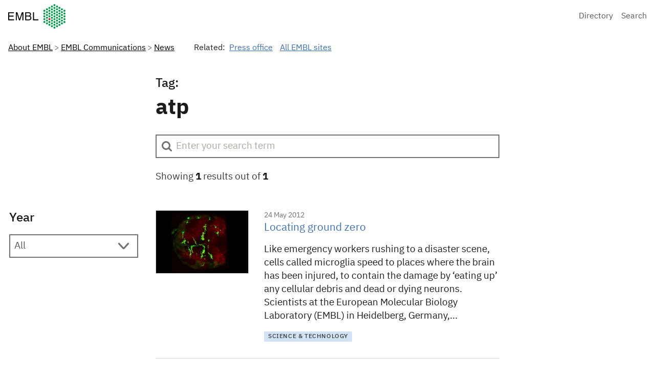

--- FILE ---
content_type: text/html; charset=UTF-8
request_url: https://www.embl.org/news/tag/atp/
body_size: 13456
content:
<!DOCTYPE html>
<html lang="en-US" class="vf-no-js">
<head>
  <meta charset="UTF-8">
  <meta name="viewport" content="width=device-width, initial-scale=1">
  <link rel="shortcut icon" href="https://assets.emblstatic.net/vf/v2.5.0/assets/embl-favicon/assets/favicon.ico">
  <link rel="apple-touch-icon" sizes="180x180" href="https://assets.emblstatic.net/vf/v2.5.0/assets/embl-favicon/assets/apple-touch-icon.png">
  <link rel="icon" type="image/png" sizes="32x32" href="https://assets.emblstatic.net/vf/v2.5.0/assets/embl-favicon/assets/favicon-32x32.png">
  <link rel="icon" type="image/png" sizes="16x16" href="https://assets.emblstatic.net/vf/v2.5.0/assets/embl-favicon/assets/favicon-16x16.png">
  <link rel="manifest" href="https://assets.emblstatic.net/vf/v2.5.0/assets/embl-favicon/assets/site.webmanifest">
  <link rel="mask-icon" href="https://assets.emblstatic.net/vf/v2.5.0/assets/embl-favicon/assets/safari-pinned-tab.svg" color="#ffffff">
  <meta name="msapplication-TileColor" content="#ffffff">
  <meta name="theme-color" content="#ffffff">  
  <!-- Search indexing optimisations -->
  <meta class="swiftype" name="what" data-type="string" content="News" />
  <meta class="swiftype" name="news-description" data-type="string" content="Like emergency workers rushing to a disaster scene, cells called microglia speed to places where the brain has been injured, to contain the damage by ‘eating up’ any cellular debris and dead or dying neurons. Scientists at the European Molecular Biology Laboratory (EMBL) in Heidelberg, Germany,&hellip;" />
  <meta class="swiftype" name="image" data-type="enum" content="https://www.embl.org/news/wp-content/uploads/2020/05/featured-microglia.jpg" />
<meta name='robots' content='index, follow, max-image-preview:large, max-snippet:-1, max-video-preview:-1' />
	<style>img:is([sizes="auto" i], [sizes^="auto," i]) { contain-intrinsic-size: 3000px 1500px }</style>
	
	<!-- This site is optimized with the Yoast SEO plugin v26.2 - https://yoast.com/wordpress/plugins/seo/ -->
	<title>atp Archives | EMBL</title>
	<link rel="canonical" href="https://www.embl.org/news/tag/atp/" />
	<meta property="og:locale" content="en_US" />
	<meta property="og:type" content="article" />
	<meta property="og:title" content="atp Archives | EMBL" />
	<meta property="og:url" content="https://www.embl.org/news/tag/atp/" />
	<meta property="og:site_name" content="EMBL" />
	<meta property="og:image" content="https://www.embl.org/news/wp-content/uploads/2017/07/EMBL_logo_colour.png" />
	<meta property="og:image:width" content="1638" />
	<meta property="og:image:height" content="783" />
	<meta property="og:image:type" content="image/png" />
	<meta name="twitter:card" content="summary_large_image" />
	<meta name="twitter:site" content="@embl" />
	<script type="application/ld+json" class="yoast-schema-graph">{"@context":"https://schema.org","@graph":[{"@type":"CollectionPage","@id":"https://www.embl.org/news/tag/atp/","url":"https://www.embl.org/news/tag/atp/","name":"atp Archives | EMBL","isPartOf":{"@id":"https://www.embl.org/news/#website"},"primaryImageOfPage":{"@id":"https://www.embl.org/news/tag/atp/#primaryimage"},"image":{"@id":"https://www.embl.org/news/tag/atp/#primaryimage"},"thumbnailUrl":"https://www.embl.org/news/wp-content/uploads/2020/05/featured-microglia.jpg","inLanguage":"en-US"},{"@type":"ImageObject","inLanguage":"en-US","@id":"https://www.embl.org/news/tag/atp/#primaryimage","url":"https://www.embl.org/news/wp-content/uploads/2020/05/featured-microglia.jpg","contentUrl":"https://www.embl.org/news/wp-content/uploads/2020/05/featured-microglia.jpg","width":1020,"height":692,"caption":"When microglia (green) cannot detect ATP (green), they don’t move to the injury site as they usually would. (Image/video credits: EMBL/Peri)"},{"@type":"WebSite","@id":"https://www.embl.org/news/#website","url":"https://www.embl.org/news/","name":"European Molecular Biology Laboratory News","description":"News from the European Molecular Biology Laboratory","publisher":{"@id":"https://www.embl.org/news/#organization"},"alternateName":"EMBL News","potentialAction":[{"@type":"SearchAction","target":{"@type":"EntryPoint","urlTemplate":"https://www.embl.org/news/?s={search_term_string}"},"query-input":{"@type":"PropertyValueSpecification","valueRequired":true,"valueName":"search_term_string"}}],"inLanguage":"en-US"},{"@type":"Organization","@id":"https://www.embl.org/news/#organization","name":"European Molecular Biology Laboratory","alternateName":"EMBL","url":"https://www.embl.org/news/","logo":{"@type":"ImageObject","inLanguage":"en-US","@id":"https://www.embl.org/news/#/schema/logo/image/","url":"https://www.embl.org/news/wp-content/uploads/2025/09/EMBL_logo_colour-1-300x144-1.png","contentUrl":"https://www.embl.org/news/wp-content/uploads/2025/09/EMBL_logo_colour-1-300x144-1.png","width":300,"height":144,"caption":"European Molecular Biology Laboratory"},"image":{"@id":"https://www.embl.org/news/#/schema/logo/image/"},"sameAs":["https://www.facebook.com/embl.org/","https://x.com/embl","https://www.instagram.com/embl_org/","https://www.linkedin.com/company/15813/","https://www.youtube.com/user/emblmedia/"]}]}</script>
	<!-- / Yoast SEO plugin. -->


<link rel="alternate" type="application/rss+xml" title="EMBL &raquo; atp Tag Feed" href="https://www.embl.org/news/tag/atp/feed/" />
<script nomodule src="https://cdnjs.cloudflare.com/polyfill/v3/polyfill.min.js?version=4.8.0&features=default"></script><script>
/*! VF-WP */
// Toggle JavaScript class in <html>
var $html = document.getElementsByTagName('html')[0];
$html.className = $html.className.replace(/(^|\s)vf-no-js(\s|$)/, '$1vf-js$2');
</script>
<script type="text/javascript">
/* <![CDATA[ */
window._wpemojiSettings = {"baseUrl":"https:\/\/s.w.org\/images\/core\/emoji\/16.0.1\/72x72\/","ext":".png","svgUrl":"https:\/\/s.w.org\/images\/core\/emoji\/16.0.1\/svg\/","svgExt":".svg","source":{"concatemoji":"https:\/\/www.embl.org\/news\/wp-includes\/js\/wp-emoji-release.min.js?ver=6.8.3"}};
/*! This file is auto-generated */
!function(s,n){var o,i,e;function c(e){try{var t={supportTests:e,timestamp:(new Date).valueOf()};sessionStorage.setItem(o,JSON.stringify(t))}catch(e){}}function p(e,t,n){e.clearRect(0,0,e.canvas.width,e.canvas.height),e.fillText(t,0,0);var t=new Uint32Array(e.getImageData(0,0,e.canvas.width,e.canvas.height).data),a=(e.clearRect(0,0,e.canvas.width,e.canvas.height),e.fillText(n,0,0),new Uint32Array(e.getImageData(0,0,e.canvas.width,e.canvas.height).data));return t.every(function(e,t){return e===a[t]})}function u(e,t){e.clearRect(0,0,e.canvas.width,e.canvas.height),e.fillText(t,0,0);for(var n=e.getImageData(16,16,1,1),a=0;a<n.data.length;a++)if(0!==n.data[a])return!1;return!0}function f(e,t,n,a){switch(t){case"flag":return n(e,"\ud83c\udff3\ufe0f\u200d\u26a7\ufe0f","\ud83c\udff3\ufe0f\u200b\u26a7\ufe0f")?!1:!n(e,"\ud83c\udde8\ud83c\uddf6","\ud83c\udde8\u200b\ud83c\uddf6")&&!n(e,"\ud83c\udff4\udb40\udc67\udb40\udc62\udb40\udc65\udb40\udc6e\udb40\udc67\udb40\udc7f","\ud83c\udff4\u200b\udb40\udc67\u200b\udb40\udc62\u200b\udb40\udc65\u200b\udb40\udc6e\u200b\udb40\udc67\u200b\udb40\udc7f");case"emoji":return!a(e,"\ud83e\udedf")}return!1}function g(e,t,n,a){var r="undefined"!=typeof WorkerGlobalScope&&self instanceof WorkerGlobalScope?new OffscreenCanvas(300,150):s.createElement("canvas"),o=r.getContext("2d",{willReadFrequently:!0}),i=(o.textBaseline="top",o.font="600 32px Arial",{});return e.forEach(function(e){i[e]=t(o,e,n,a)}),i}function t(e){var t=s.createElement("script");t.src=e,t.defer=!0,s.head.appendChild(t)}"undefined"!=typeof Promise&&(o="wpEmojiSettingsSupports",i=["flag","emoji"],n.supports={everything:!0,everythingExceptFlag:!0},e=new Promise(function(e){s.addEventListener("DOMContentLoaded",e,{once:!0})}),new Promise(function(t){var n=function(){try{var e=JSON.parse(sessionStorage.getItem(o));if("object"==typeof e&&"number"==typeof e.timestamp&&(new Date).valueOf()<e.timestamp+604800&&"object"==typeof e.supportTests)return e.supportTests}catch(e){}return null}();if(!n){if("undefined"!=typeof Worker&&"undefined"!=typeof OffscreenCanvas&&"undefined"!=typeof URL&&URL.createObjectURL&&"undefined"!=typeof Blob)try{var e="postMessage("+g.toString()+"("+[JSON.stringify(i),f.toString(),p.toString(),u.toString()].join(",")+"));",a=new Blob([e],{type:"text/javascript"}),r=new Worker(URL.createObjectURL(a),{name:"wpTestEmojiSupports"});return void(r.onmessage=function(e){c(n=e.data),r.terminate(),t(n)})}catch(e){}c(n=g(i,f,p,u))}t(n)}).then(function(e){for(var t in e)n.supports[t]=e[t],n.supports.everything=n.supports.everything&&n.supports[t],"flag"!==t&&(n.supports.everythingExceptFlag=n.supports.everythingExceptFlag&&n.supports[t]);n.supports.everythingExceptFlag=n.supports.everythingExceptFlag&&!n.supports.flag,n.DOMReady=!1,n.readyCallback=function(){n.DOMReady=!0}}).then(function(){return e}).then(function(){var e;n.supports.everything||(n.readyCallback(),(e=n.source||{}).concatemoji?t(e.concatemoji):e.wpemoji&&e.twemoji&&(t(e.twemoji),t(e.wpemoji)))}))}((window,document),window._wpemojiSettings);
/* ]]> */
</script>
<style id='wp-emoji-styles-inline-css' type='text/css'>

	img.wp-smiley, img.emoji {
		display: inline !important;
		border: none !important;
		box-shadow: none !important;
		height: 1em !important;
		width: 1em !important;
		margin: 0 0.07em !important;
		vertical-align: -0.1em !important;
		background: none !important;
		padding: 0 !important;
	}
</style>
<style id='classic-theme-styles-inline-css' type='text/css'>
/*! This file is auto-generated */
.wp-block-button__link{color:#fff;background-color:#32373c;border-radius:9999px;box-shadow:none;text-decoration:none;padding:calc(.667em + 2px) calc(1.333em + 2px);font-size:1.125em}.wp-block-file__button{background:#32373c;color:#fff;text-decoration:none}
</style>
<style id='global-styles-inline-css' type='text/css'>
:root{--wp--preset--aspect-ratio--square: 1;--wp--preset--aspect-ratio--4-3: 4/3;--wp--preset--aspect-ratio--3-4: 3/4;--wp--preset--aspect-ratio--3-2: 3/2;--wp--preset--aspect-ratio--2-3: 2/3;--wp--preset--aspect-ratio--16-9: 16/9;--wp--preset--aspect-ratio--9-16: 9/16;--wp--preset--color--black: #000000;--wp--preset--color--cyan-bluish-gray: #abb8c3;--wp--preset--color--white: #ffffff;--wp--preset--color--pale-pink: #f78da7;--wp--preset--color--vivid-red: #cf2e2e;--wp--preset--color--luminous-vivid-orange: #ff6900;--wp--preset--color--luminous-vivid-amber: #fcb900;--wp--preset--color--light-green-cyan: #7bdcb5;--wp--preset--color--vivid-green-cyan: #00d084;--wp--preset--color--pale-cyan-blue: #8ed1fc;--wp--preset--color--vivid-cyan-blue: #0693e3;--wp--preset--color--vivid-purple: #9b51e0;--wp--preset--color--grey: #707372;--wp--preset--color--green: #009f4d;--wp--preset--color--blue: #307fe2;--wp--preset--color--red: #e40046;--wp--preset--gradient--vivid-cyan-blue-to-vivid-purple: linear-gradient(135deg,rgba(6,147,227,1) 0%,rgb(155,81,224) 100%);--wp--preset--gradient--light-green-cyan-to-vivid-green-cyan: linear-gradient(135deg,rgb(122,220,180) 0%,rgb(0,208,130) 100%);--wp--preset--gradient--luminous-vivid-amber-to-luminous-vivid-orange: linear-gradient(135deg,rgba(252,185,0,1) 0%,rgba(255,105,0,1) 100%);--wp--preset--gradient--luminous-vivid-orange-to-vivid-red: linear-gradient(135deg,rgba(255,105,0,1) 0%,rgb(207,46,46) 100%);--wp--preset--gradient--very-light-gray-to-cyan-bluish-gray: linear-gradient(135deg,rgb(238,238,238) 0%,rgb(169,184,195) 100%);--wp--preset--gradient--cool-to-warm-spectrum: linear-gradient(135deg,rgb(74,234,220) 0%,rgb(151,120,209) 20%,rgb(207,42,186) 40%,rgb(238,44,130) 60%,rgb(251,105,98) 80%,rgb(254,248,76) 100%);--wp--preset--gradient--blush-light-purple: linear-gradient(135deg,rgb(255,206,236) 0%,rgb(152,150,240) 100%);--wp--preset--gradient--blush-bordeaux: linear-gradient(135deg,rgb(254,205,165) 0%,rgb(254,45,45) 50%,rgb(107,0,62) 100%);--wp--preset--gradient--luminous-dusk: linear-gradient(135deg,rgb(255,203,112) 0%,rgb(199,81,192) 50%,rgb(65,88,208) 100%);--wp--preset--gradient--pale-ocean: linear-gradient(135deg,rgb(255,245,203) 0%,rgb(182,227,212) 50%,rgb(51,167,181) 100%);--wp--preset--gradient--electric-grass: linear-gradient(135deg,rgb(202,248,128) 0%,rgb(113,206,126) 100%);--wp--preset--gradient--midnight: linear-gradient(135deg,rgb(2,3,129) 0%,rgb(40,116,252) 100%);--wp--preset--font-size--small: 14px;--wp--preset--font-size--medium: 20px;--wp--preset--font-size--large: 19px;--wp--preset--font-size--x-large: 42px;--wp--preset--font-size--extra-small: 13.99px;--wp--preset--font-size--regular: 16px;--wp--preset--font-size--extra-large: 32px;--wp--preset--spacing--20: 0.44rem;--wp--preset--spacing--30: 0.67rem;--wp--preset--spacing--40: 1rem;--wp--preset--spacing--50: 1.5rem;--wp--preset--spacing--60: 2.25rem;--wp--preset--spacing--70: 3.38rem;--wp--preset--spacing--80: 5.06rem;--wp--preset--shadow--natural: 6px 6px 9px rgba(0, 0, 0, 0.2);--wp--preset--shadow--deep: 12px 12px 50px rgba(0, 0, 0, 0.4);--wp--preset--shadow--sharp: 6px 6px 0px rgba(0, 0, 0, 0.2);--wp--preset--shadow--outlined: 6px 6px 0px -3px rgba(255, 255, 255, 1), 6px 6px rgba(0, 0, 0, 1);--wp--preset--shadow--crisp: 6px 6px 0px rgba(0, 0, 0, 1);}:where(.is-layout-flex){gap: 0.5em;}:where(.is-layout-grid){gap: 0.5em;}body .is-layout-flex{display: flex;}.is-layout-flex{flex-wrap: wrap;align-items: center;}.is-layout-flex > :is(*, div){margin: 0;}body .is-layout-grid{display: grid;}.is-layout-grid > :is(*, div){margin: 0;}:where(.wp-block-columns.is-layout-flex){gap: 2em;}:where(.wp-block-columns.is-layout-grid){gap: 2em;}:where(.wp-block-post-template.is-layout-flex){gap: 1.25em;}:where(.wp-block-post-template.is-layout-grid){gap: 1.25em;}.has-black-color{color: var(--wp--preset--color--black) !important;}.has-cyan-bluish-gray-color{color: var(--wp--preset--color--cyan-bluish-gray) !important;}.has-white-color{color: var(--wp--preset--color--white) !important;}.has-pale-pink-color{color: var(--wp--preset--color--pale-pink) !important;}.has-vivid-red-color{color: var(--wp--preset--color--vivid-red) !important;}.has-luminous-vivid-orange-color{color: var(--wp--preset--color--luminous-vivid-orange) !important;}.has-luminous-vivid-amber-color{color: var(--wp--preset--color--luminous-vivid-amber) !important;}.has-light-green-cyan-color{color: var(--wp--preset--color--light-green-cyan) !important;}.has-vivid-green-cyan-color{color: var(--wp--preset--color--vivid-green-cyan) !important;}.has-pale-cyan-blue-color{color: var(--wp--preset--color--pale-cyan-blue) !important;}.has-vivid-cyan-blue-color{color: var(--wp--preset--color--vivid-cyan-blue) !important;}.has-vivid-purple-color{color: var(--wp--preset--color--vivid-purple) !important;}.has-black-background-color{background-color: var(--wp--preset--color--black) !important;}.has-cyan-bluish-gray-background-color{background-color: var(--wp--preset--color--cyan-bluish-gray) !important;}.has-white-background-color{background-color: var(--wp--preset--color--white) !important;}.has-pale-pink-background-color{background-color: var(--wp--preset--color--pale-pink) !important;}.has-vivid-red-background-color{background-color: var(--wp--preset--color--vivid-red) !important;}.has-luminous-vivid-orange-background-color{background-color: var(--wp--preset--color--luminous-vivid-orange) !important;}.has-luminous-vivid-amber-background-color{background-color: var(--wp--preset--color--luminous-vivid-amber) !important;}.has-light-green-cyan-background-color{background-color: var(--wp--preset--color--light-green-cyan) !important;}.has-vivid-green-cyan-background-color{background-color: var(--wp--preset--color--vivid-green-cyan) !important;}.has-pale-cyan-blue-background-color{background-color: var(--wp--preset--color--pale-cyan-blue) !important;}.has-vivid-cyan-blue-background-color{background-color: var(--wp--preset--color--vivid-cyan-blue) !important;}.has-vivid-purple-background-color{background-color: var(--wp--preset--color--vivid-purple) !important;}.has-black-border-color{border-color: var(--wp--preset--color--black) !important;}.has-cyan-bluish-gray-border-color{border-color: var(--wp--preset--color--cyan-bluish-gray) !important;}.has-white-border-color{border-color: var(--wp--preset--color--white) !important;}.has-pale-pink-border-color{border-color: var(--wp--preset--color--pale-pink) !important;}.has-vivid-red-border-color{border-color: var(--wp--preset--color--vivid-red) !important;}.has-luminous-vivid-orange-border-color{border-color: var(--wp--preset--color--luminous-vivid-orange) !important;}.has-luminous-vivid-amber-border-color{border-color: var(--wp--preset--color--luminous-vivid-amber) !important;}.has-light-green-cyan-border-color{border-color: var(--wp--preset--color--light-green-cyan) !important;}.has-vivid-green-cyan-border-color{border-color: var(--wp--preset--color--vivid-green-cyan) !important;}.has-pale-cyan-blue-border-color{border-color: var(--wp--preset--color--pale-cyan-blue) !important;}.has-vivid-cyan-blue-border-color{border-color: var(--wp--preset--color--vivid-cyan-blue) !important;}.has-vivid-purple-border-color{border-color: var(--wp--preset--color--vivid-purple) !important;}.has-vivid-cyan-blue-to-vivid-purple-gradient-background{background: var(--wp--preset--gradient--vivid-cyan-blue-to-vivid-purple) !important;}.has-light-green-cyan-to-vivid-green-cyan-gradient-background{background: var(--wp--preset--gradient--light-green-cyan-to-vivid-green-cyan) !important;}.has-luminous-vivid-amber-to-luminous-vivid-orange-gradient-background{background: var(--wp--preset--gradient--luminous-vivid-amber-to-luminous-vivid-orange) !important;}.has-luminous-vivid-orange-to-vivid-red-gradient-background{background: var(--wp--preset--gradient--luminous-vivid-orange-to-vivid-red) !important;}.has-very-light-gray-to-cyan-bluish-gray-gradient-background{background: var(--wp--preset--gradient--very-light-gray-to-cyan-bluish-gray) !important;}.has-cool-to-warm-spectrum-gradient-background{background: var(--wp--preset--gradient--cool-to-warm-spectrum) !important;}.has-blush-light-purple-gradient-background{background: var(--wp--preset--gradient--blush-light-purple) !important;}.has-blush-bordeaux-gradient-background{background: var(--wp--preset--gradient--blush-bordeaux) !important;}.has-luminous-dusk-gradient-background{background: var(--wp--preset--gradient--luminous-dusk) !important;}.has-pale-ocean-gradient-background{background: var(--wp--preset--gradient--pale-ocean) !important;}.has-electric-grass-gradient-background{background: var(--wp--preset--gradient--electric-grass) !important;}.has-midnight-gradient-background{background: var(--wp--preset--gradient--midnight) !important;}.has-small-font-size{font-size: var(--wp--preset--font-size--small) !important;}.has-medium-font-size{font-size: var(--wp--preset--font-size--medium) !important;}.has-large-font-size{font-size: var(--wp--preset--font-size--large) !important;}.has-x-large-font-size{font-size: var(--wp--preset--font-size--x-large) !important;}
:where(.wp-block-post-template.is-layout-flex){gap: 1.25em;}:where(.wp-block-post-template.is-layout-grid){gap: 1.25em;}
:where(.wp-block-columns.is-layout-flex){gap: 2em;}:where(.wp-block-columns.is-layout-grid){gap: 2em;}
:root :where(.wp-block-pullquote){font-size: 1.5em;line-height: 1.6;}
</style>
<link rel='stylesheet' id='parent-style-css' href='https://www.embl.org/news/wp-content/themes/vf-wp/style.css?ver=6.8.3' type='text/css' media='all' />
<link rel='stylesheet' id='child-style-css' href='https://www.embl.org/news/wp-content/themes/vf-wp-news/style.css?ver=1.0.0-beta.1' type='text/css' media='all' />
<link rel='stylesheet' id='heateor_sss_frontend_css-css' href='https://www.embl.org/news/wp-content/plugins/sassy-social-share/public/css/sassy-social-share-public.css?ver=3.3.79' type='text/css' media='all' />
<style id='heateor_sss_frontend_css-inline-css' type='text/css'>
.heateor_sss_button_instagram span.heateor_sss_svg,a.heateor_sss_instagram span.heateor_sss_svg{background:radial-gradient(circle at 30% 107%,#fdf497 0,#fdf497 5%,#fd5949 45%,#d6249f 60%,#285aeb 90%)}.heateor_sss_horizontal_sharing .heateor_sss_svg,.heateor_sss_standard_follow_icons_container .heateor_sss_svg{color:#fff;border-width:0px;border-style:solid;border-color:transparent}.heateor_sss_horizontal_sharing .heateorSssTCBackground{color:#666}.heateor_sss_horizontal_sharing span.heateor_sss_svg:hover,.heateor_sss_standard_follow_icons_container span.heateor_sss_svg:hover{border-color:transparent;}.heateor_sss_vertical_sharing span.heateor_sss_svg,.heateor_sss_floating_follow_icons_container span.heateor_sss_svg{color:#fff;border-width:0px;border-style:solid;border-color:transparent;}.heateor_sss_vertical_sharing .heateorSssTCBackground{color:#666;}.heateor_sss_vertical_sharing span.heateor_sss_svg:hover,.heateor_sss_floating_follow_icons_container span.heateor_sss_svg:hover{border-color:transparent;}
</style>
<link rel='stylesheet' id='vfwp-css' href='https://www.embl.org/news/wp-content/themes/vf-wp/assets/css/styles.css?ver=1.0.0-beta.1' type='text/css' media='all' />
<script type="text/javascript" src="https://www.embl.org/news/wp-content/themes/vf-wp-news/scripts/jplist.min.js?ver=6.8.3" id="jplist-js"></script>
<link rel="https://api.w.org/" href="https://www.embl.org/news/wp-json/" /><link rel="alternate" title="JSON" type="application/json" href="https://www.embl.org/news/wp-json/wp/v2/tags/1940" /><link rel="EditURI" type="application/rsd+xml" title="RSD" href="https://www.embl.org/news/xmlrpc.php?rsd" />
<meta name="generator" content="WordPress 6.8.3" />
<meta name="embl:who" content="Press office" uuid="a0888875-cc3b-4340-a5c4-b64469d727f5">
<meta name="embl:where" content="All EMBL sites" uuid="89e00fee-87f4-482e-a801-4c3548bb6a58">
<meta name="embl:what" content="News" uuid="9d5c1ad2-fc08-4ec7-9f84-b42aa8356c4b">
<meta name="embl:active" content="what">

  <style type="text/css">
  #wpadminbar {
  margin-top: 0px !important;
  }
  </style></head>
<body class="vf-body "class="archive tag tag-atp tag-1940 wp-embed-responsive wp-theme-vf-wp wp-child-theme-vf-wp-news vf-wp-theme vf-body vf-stack vf-stack--400">
<div class="vf-content-hub-html" data-cache="bda115a5">
  <!-- Generated by: http://content.embl.org/api/v1/pattern.html?filter-content-type=article&amp;filter-id=108434&amp;pattern=node-body -->
      <div data-embl-js-conditional-edit="108434">
              <header class="vf-header" data-vf-google-analytics-region="embl-header">
<div class="vf-global-header">
<a href="//www.embl.org" class="embl-logo"><span class="vf-u-sr-only">European Molecular Biology Laboratory Home</span></a>
<nav class="vf-navigation vf-navigation--global  | vf-cluster">
<ul class="vf-navigation__list | vf-list | vf-cluster__inner">
<li class="vf-navigation__item">
<a href="https://www.embl.org/directory" class="vf-navigation__link">Directory</a>
</li>
<li class="vf-navigation__item">
<a href="https://www.embl.org/search" class="vf-navigation__link">Search</a>
</li>
</ul>
</nav>
</div>
</header>
            <a class="vf-text vf-text--body-r vf-link embl-conditional-edit" rel="noopener noreferrer nofollow" href="/node/108434" target="_blank">Edit</a>
    </div>
  </div>

<nav class="vf-breadcrumbs embl-breadcrumbs-lookup" aria-label="Breadcrumb" data-embl-js-breadcrumbs-lookup>
  <div class="vf-list vf-list--inline | vf-breadcrumbs__list | embl-breadcrumbs-lookup--ghosting"></div>
</nav>

<section class="embl-grid embl-grid--has-centered-content | vf-content | vf-u-margin__top--800">
  <div>
    <!-- empty -->
  </div>
  <div>
  <h3 class="vf-text vf-text-heading--3 | vf-u-margin__bottom--0">
      Tag:
    </h3>

    <h1>
      atp    </h1>
  </div>
</section>

<section
  class="embl-grid embl-grid--has-centered-content | vf-u-padding__top--500 vf-u-padding__bottom--500 | vf-u-margin__bottom--800">
  <div>
  </div>
  <div class="vf-form__item">
          <input id="search" class="vf-form__input vf-form__input--filter inputLive" data-jplist-control="textbox-filter"
            data-group="news" data-name="my-filter-1" data-path=".vf-summary__title" type="text" value=""
            placeholder="Enter your search term" data-clear-btn-id="name-clear-btn">
            <p class="vf-text-body vf-text-body--2 | vf-u-text-color--grey--darkest | vf-u-margin__bottom--0 vf-u-margin__top--600"
              id="total-results-info">Showing <span id="start-counter" class="counter-highlight"></span><span
                id="end-counter" class="counter-highlight"></span> results out of <span id="total-result"
                class="counter-highlight"></span></p>
        </div>
        <button style="display: none;" type="button" id="name-clear-btn"
          class="vf-search__button | vf-button vf-button--tertiary vf-button--sm">
          <span class="vf-button__text">Reset</span>
        </button>
</section>

<section class="embl-grid embl-grid--has-centered-content">
  <div class="vf-stack vf-stack--400">
  
<fieldset class="vf-form__fieldset vf-stack vf-stack--400 | vf-u-margin__bottom--800">
  <legend class="vf-form__legend">Year</legend>

  <div class="vf-form__item vf-stack">
    <select class="vf-form__select" id="vf-form__select" data-jplist-control="select-filter" data-group="news">
      <option value="0" data-path="default">All</option>
      <option value="2012" data-path=".a2012">2012 (1)</option>    </select>
  </div>
</fieldset>





  </div>
  <div>
    <div data-jplist-group="news">
      
        
<article class="vf-summary vf-summary--news newsItem vf-u-margin__bottom--800 vf-u-padding__bottom--400 articleBottomBorder" data-jplist-item>
  <span class="vf-summary__date vf-u-text-color--grey" title="2012-05-24T06:54:00+02:00"data-eventtime="20120524">24 May  2012</span>

  <img width="300" height="204" src="https://www.embl.org/news/wp-content/uploads/2020/05/featured-microglia-300x204.jpg" class="vf-summary__image wp-post-image" alt="Microglial cells" loading="lazy" style="border: 1px solid #d0d0ce;" decoding="async" srcset="https://www.embl.org/news/wp-content/uploads/2020/05/featured-microglia-300x204.jpg 300w, https://www.embl.org/news/wp-content/uploads/2020/05/featured-microglia-768x521.jpg 768w, https://www.embl.org/news/wp-content/uploads/2020/05/featured-microglia.jpg 1020w" sizes="auto, (max-width: 300px) 100vw, 300px" />  <h3 class="vf-summary__title">
    <a href="https://www.embl.org/news/science/locating-ground-zero/" class="vf-summary__link">
      Locating ground zero    </a>
  </h3>
  <p class="vf-summary__text">
    Like emergency workers rushing to a disaster scene, cells called microglia speed to places where the brain has been injured, to contain the damage by ‘eating up’ any cellular debris and dead or dying neurons. Scientists at the European Molecular Biology Laboratory (EMBL) in Heidelberg, Germany,&hellip;</p>
    <span class="vf-summary__category">
    <a class="vf-badge vf-badge--primary vf-u-margin__right--200 customBadgeBlue science-technology"style="color: #373a36; text-decoration: none;" href="https://www.embl.org/news/category/science-technology/">SCIENCE &AMP; TECHNOLOGY</a>      </span>
  <div class="vf-u-display-none">
    <p class="year a2012">2012</p>
    <p class="category">
    sciencescience-technology    </p>
  </div>
         
</article>
          
        <!-- no results control -->
        <article class="vf-summary" data-jplist-control="no-results" data-group="news" data-name="no-results">
            <p class="vf-summary__text">
              No results found
            </p>
          </article>
        </div>
        <nav id="paging-data" class="vf-pagination" aria-label="Pagination">
          <ul class="vf-pagination__list"></ul>
        </nav>

  </div>
  <div>
  </div>
</section>


<script type="text/javascript">
  jplist.init({deepLinking: true});
</script>



<div class="vf-grid | vf-u-background-color--blue--dark | vf-u-text-color--ui--white | vf-u-fullbleed | newsletter-container vf-u-padding__bottom--400 | vf-u-padding__top--400 | vf-u-margin__top--400"
  style="--page-grid-gap: 0;">
  <div class="vf-u-padding--400">
    <h3 class="vf-text vf-text-heading--4 | newsletter-title">Subscribe to our <span class="vf-u-text--nowrap">e-newsletter</span></h3>
    <script>(function() {
	window.mc4wp = window.mc4wp || {
		listeners: [],
		forms: {
			on: function(evt, cb) {
				window.mc4wp.listeners.push(
					{
						event   : evt,
						callback: cb
					}
				);
			}
		}
	}
})();
</script><!-- Mailchimp for WordPress v4.10.8 - https://wordpress.org/plugins/mailchimp-for-wp/ --><form id="mc4wp-form-1" class="mc4wp-form mc4wp-form-7843" method="post" data-id="7843" data-name="eNewsletter" ><div class="mc4wp-form-fields"> <div class="vf-form__item" data-vf-js-form-floatlabel style="display: flex; align-items: baseline;">
  <input type="email" name="EMAIL" id="text" class="vf-form__input" placeholder="Email"
    style="padding: 5px 10px; margin-right: 10px; flex: 1;">
  <button class="vf-button vf-button--primary vf-button--sm"
    style="margin-top: 0; flex-shrink: 0;">Subscribe</button>
</div>
</div><label style="display: none !important;">Leave this field empty if you're human: <input type="text" name="_mc4wp_honeypot" value="" tabindex="-1" autocomplete="off" /></label><input type="hidden" name="_mc4wp_timestamp" value="1769822892" /><input type="hidden" name="_mc4wp_form_id" value="7843" /><input type="hidden" name="_mc4wp_form_element_id" value="mc4wp-form-1" /><div class="mc4wp-response"></div></form><!-- / Mailchimp for WordPress Plugin -->  </div>
  <div class="vf-u-padding--400 | newsletter-box">
    <h3 class="vf-text vf-text-heading--4">News archive</h3>
    <a href="https://us19.campaign-archive.com/home/?u=0e036bd015172d9634dbdba98&id=35e7ef8d6f" class="vf-link">E-newsletter archive</a><br><br>
    <a href="https://www.embl.org/news/embletc-archive/" class="vf-link">EMBLetc archive</a><br><br>
    <a href="https://www.embl.org/news/archive" class="vf-link">News archive</a>
  </div>

  <div class="vf-u-padding--400 | press-box">
    <h3 class="vf-text vf-text-heading--4">For press</h3>
    <a href="https://www.embl.org/press/"
      class="vf-link | vf-u-padding__bottom--sm">Contact the Press Office</a>
  </div>

  <svg aria-hidden="true" display="none" class="vf-icon-collection vf-icon-collection--social">
  <defs>
    <g id="vf-social--linkedin">
      <rect xmlns="http://www.w3.org/2000/svg" width="5" height="14" x="2" y="8.5" rx=".5" ry=".5"/><ellipse xmlns="http://www.w3.org/2000/svg" cx="4.48" cy="4" rx="2.48" ry="2.5"/><path xmlns="http://www.w3.org/2000/svg" d="M18.5,22.5h3A.5.5,0,0,0,22,22V13.6C22,9.83,19.87,8,16.89,8a4.21,4.21,0,0,0-3.17,1.27A.41.41,0,0,1,13,9a.5.5,0,0,0-.5-.5h-3A.5.5,0,0,0,9,9V22a.5.5,0,0,0,.5.5h3A.5.5,0,0,0,13,22V14.5a2.5,2.5,0,0,1,5,0V22A.5.5,0,0,0,18.5,22.5Z"/>
    </g>
    <g id="vf-social--facebook">
      <path xmlns="http://www.w3.org/2000/svg" d="m18.14 7.17a.5.5 0 0 0 -.37-.17h-3.77v-1.41c0-.28.06-.6.51-.6h3a.44.44 0 0 0 .35-.15.5.5 0 0 0 .14-.34v-4a.5.5 0 0 0 -.5-.5h-4.33c-4.8 0-5.17 4.1-5.17 5.35v1.65h-2.5a.5.5 0 0 0 -.5.5v4a.5.5 0 0 0 .5.5h2.5v11.5a.5.5 0 0 0 .5.5h5a.5.5 0 0 0 .5-.5v-11.5h3.35a.5.5 0 0 0 .5-.45l.42-4a.5.5 0 0 0 -.13-.38z"/>
    </g>
    <g id="vf-social--twitter">
    <path d="M18.244 2.25h3.308l-7.227 8.26 8.502 11.24H16.17l-5.214-6.817L4.99 21.75H1.68l7.73-8.835L1.254 2.25H8.08l4.713 6.231zm-1.161 17.52h1.833L7.084 4.126H5.117z"></path>
    </g>
    <g id="vf-social--youtube">
      <path xmlns="http://www.w3.org/2000/svg" d="M20.06,3.5H3.94A3.94,3.94,0,0,0,0,7.44v9.12A3.94,3.94,0,0,0,3.94,20.5H20.06A3.94,3.94,0,0,0,24,16.56V7.44A3.94,3.94,0,0,0,20.06,3.5ZM16.54,12,9.77,16.36A.5.5,0,0,1,9,15.94V7.28a.5.5,0,0,1,.77-.42l6.77,4.33a.5.5,0,0,1,0,.84Z"/>
    </g>
    <g id="vf-social--instagram">
      <path xmlns="http://www.w3.org/2000/svg" d="M17.5,0H6.5A6.51,6.51,0,0,0,0,6.5v11A6.51,6.51,0,0,0,6.5,24h11A6.51,6.51,0,0,0,24,17.5V6.5A6.51,6.51,0,0,0,17.5,0ZM12,17.5A5.5,5.5,0,1,1,17.5,12,5.5,5.5,0,0,1,12,17.5Zm6.5-11A1.5,1.5,0,1,1,20,5,1.5,1.5,0,0,1,18.5,6.5Z"/>
    </g>
    <g id="vf-social--bluesky">
      <path xmlns="http://www.w3.org/2000/svg" d="M12 10.8c-1.087 -2.114 -4.046 -6.053 -6.798 -7.995C2.566 0.944 1.561 1.266 0.902 1.565 0.139 1.908 0 3.08 0 3.768c0 0.69 0.378 5.65 0.624 6.479 0.815 2.736 3.713 3.66 6.383 3.364 0.136 -0.02 0.275 -0.039 0.415 -0.056 -0.138 0.022 -0.276 0.04 -0.415 0.056 -3.912 0.58 -7.387 2.005 -2.83 7.078 5.013 5.19 6.87 -1.113 7.823 -4.308 0.953 3.195 2.05 9.271 7.733 4.308 4.267 -4.308 1.172 -6.498 -2.74 -7.078a8.741 8.741 0 0 1 -0.415 -0.056c0.14 0.017 0.279 0.036 0.415 0.056 2.67 0.297 5.568 -0.628 6.383 -3.364 0.246 -0.828 0.624 -5.79 0.624 -6.478 0 -0.69 -0.139 -1.861 -0.902 -2.206 -0.659 -0.298 -1.664 -0.62 -4.3 1.24C16.046 4.748 13.087 8.687 12 10.8"></path>
    </g>
  </defs>
</svg>

<div class="vf-social-links dark-mode | vf-u-padding--400">
    <h3 class="vf-social-links__heading">
      Follow us
    </h3>
    <ul class="vf-social-links__list">
      <li class="vf-social-links__item">

          <a class="vf-social-links__link" href="https://www.linkedin.com/company/embl/">
      <span class="vf-u-sr-only">linkedin</span>

      <svg aria-hidden="true" class="vf-icon vf-icon--social vf-icon--linkedin" width="24" height="24" viewBox="0 0 24 24" xmlns="http://www.w3.org/2000/svg" version="1.1" preserveAspectRatio="xMinYMin">
        <use xlink:href="#vf-social--linkedin"></use>
      </svg>
    </a>

      </li>
        <li class="vf-social-links__item">

            <a class="vf-social-links__link" href="https://bsky.app/profile/embl.org">
        <span class="vf-u-sr-only">bluesky</span>

        <svg aria-hidden="true" class="vf-icon vf-icon--social vf-icon--bluesky" width="24" height="24" viewBox="0 0 24 24" xmlns="http://www.w3.org/2000/svg" version="1.1" preserveAspectRatio="xMinYMin">
          <use xlink:href="#vf-social--bluesky"></use>
        </svg>
      </a>

        </li>

        <li class="vf-social-links__item">

            <a class="vf-social-links__link" href="https://www.instagram.com/embl_org/?hl=en">
        <span class="vf-u-sr-only">instagram</span>

        <svg aria-hidden="true" class="vf-icon vf-icon--social vf-icon--instagram" width="24" height="24" viewBox="0 0 24 24" xmlns="http://www.w3.org/2000/svg" version="1.1" preserveAspectRatio="xMinYMin">
          <use xlink:href="#vf-social--instagram"></use>
        </svg>
      </a>

        </li>
        <li class="vf-social-links__item">

            <a class="vf-social-links__link" href="https://www.youtube.com/channel/UCyd8h6EUXckAJh7xKN1d28g">
        <span class="vf-u-sr-only">youtube</span>

        <svg aria-hidden="true" class="vf-icon vf-icon--social vf-icon--youtube" width="24" height="24" viewBox="0 0 24 24" xmlns="http://www.w3.org/2000/svg" version="1.1" preserveAspectRatio="xMinYMin">
          <use xlink:href="#vf-social--youtube"></use>
        </svg>
      </a>

        </li>
    </ul>

</div>  </div>
<script>
  document.addEventListener("DOMContentLoaded", function () {
    showPage(currentPage);
    updatePaginationLinks();
  });
// Get the select element
const selectElement = document.getElementById("vf-form__select");

// Add event listener to the select element
selectElement.addEventListener("change", () => {
  // Reset the current page to 1 when a new option is selected
  currentPage = 1;
  showPage(currentPage);
  updatePaginationLinks();
  });

const checkboxes = document.querySelectorAll(".vf-form__checkbox");
  checkboxes.forEach((checkbox) => {
    checkbox.addEventListener("click", () => {
      currentPage = 1;
  showPage(currentPage);
  updatePaginationLinks();    });
  });

  
  const itemsPerPage = 10;
  let currentPage = 1;
  
  function showPage(page) {
  let articles = document.querySelectorAll(".vf-summary--news");
  articles.forEach((article, index) => {
    if (index >= (page - 1) * itemsPerPage && index < page * itemsPerPage) {
      article.classList.remove('vf-u-display-none'); // Remove the class to display the article
    } else {
      article.classList.add('vf-u-display-none'); // Add the class to hide the article
    }
  });

  // Count all articles on the page
  let totalArticleCount = articles.length;

  // Count the visible articles without the 'vf-u-display-none' class
  const visibleArticles = document.querySelectorAll(".vf-summary--news:not(.vf-u-display-none)");

  // console.log(`Total Articles: ${totalArticleCount}`);

  // Add the condition to hide the element with id "paging-data" if totalArticleCount is lower than itemsPerPage
  const pagingDataElement = document.getElementById("paging-data");
  if (totalArticleCount <= itemsPerPage) {
    pagingDataElement.style.display = "none";
  } else {
    pagingDataElement.style.display = "block";
  }
}

function updatePaginationLinks() {
  let articleTotal = document.querySelectorAll(".vf-summary--news");

  const pageNumbers = document.querySelector(".vf-pagination__list");

 // Calculate the total number of pages
const totalPages = Math.ceil(articleTotal.length / itemsPerPage);
const maxPageLinks = 5; // Maximum number of pagination links to display

// Calculate the start and end page numbers to display
let startPage = 1;
let endPage = totalPages;

if (totalPages > maxPageLinks) {
  const offset = Math.floor(maxPageLinks / 2);
  startPage = Math.max(1, currentPage - offset);
  endPage = Math.min(totalPages, startPage + maxPageLinks - 1);

  if (currentPage - offset > 1) {
    startPage++;
  }

  if (currentPage + offset < totalPages) {
    endPage--;
  }
}

// Clear existing pagination links
pageNumbers.innerHTML = "";

// Add "Previous" link
const prevPageItem = document.createElement("li");
prevPageItem.classList.add("vf-pagination__item");
prevPageItem.classList.add("vf-pagination__item--previous-page");
const prevPageLink = document.createElement("a");
if (currentPage > 1) {
  prevPageLink.textContent = "Previous";
  prevPageLink.href = "#"; // Set the href attribute as needed
  prevPageLink.classList.add("vf-pagination__link");
  prevPageLink.addEventListener("click", (event) => {
    event.preventDefault();
    if (currentPage > 1) {
      currentPage--;
      showPage(currentPage);
      updatePaginationLinks();
    }
  });
} else {
  prevPageLink.textContent = "Previous";
  prevPageItem.classList.add("disabled");
}
prevPageItem.appendChild(prevPageLink);
pageNumbers.appendChild(prevPageItem);

// Add first page
if (startPage > 1) {
  const firstPageItem = document.createElement("li");
  const firstPageLink = document.createElement("a");
  firstPageLink.textContent = "1";
  firstPageLink.href = "#"; // Set the href attribute as needed
  firstPageLink.classList.add("vf-pagination__link");
  firstPageLink.addEventListener("click", (event) => {
    event.preventDefault();
    currentPage = 1;
    showPage(currentPage);
    updatePaginationLinks();
  });
  firstPageItem.appendChild(firstPageLink);
  firstPageItem.classList.add("vf-pagination__item");
  pageNumbers.appendChild(firstPageItem);

  if (startPage > 2) {
    // Add '...' if there are more pages before the first page
    const ellipsisItem = document.createElement("li");
    ellipsisItem.textContent = "...";
    ellipsisItem.classList.add("vf-pagination__item");
    pageNumbers.appendChild(ellipsisItem);
  }
}

// Create and display page numbers as list items
for (let i = startPage; i <= endPage; i++) {
  const pageNumberItem = document.createElement("li");
  const pageNumberLink = document.createElement("a");
  if (i === currentPage) {
    const pageNumberSpan = document.createElement("span");
    pageNumberSpan.classList.add("vf-pagination__label");
    pageNumberItem.classList.add("vf-pagination__item--is-active");
    pageNumberSpan.setAttribute("aria-current", "page");
    pageNumberSpan.textContent = i;
    pageNumberItem.appendChild(pageNumberSpan);
  } else {
    pageNumberLink.textContent = i;
    pageNumberLink.href = "#"; // Set the href attribute as needed
    pageNumberLink.classList.add("vf-pagination__link");
    pageNumberLink.addEventListener("click", (event) => {
      event.preventDefault();
      currentPage = i;
      showPage(currentPage);
      updatePaginationLinks();
    });
    pageNumberItem.appendChild(pageNumberLink);
  }
  pageNumberItem.classList.add("vf-pagination__item");
  pageNumbers.appendChild(pageNumberItem);
}

// Add last page
if (endPage < totalPages) {
  if (endPage < totalPages - 1) {
    // Add '...' if there are more pages after the last page
    const ellipsisItem = document.createElement("li");
    ellipsisItem.textContent = "...";
    ellipsisItem.classList.add("vf-pagination__item");
    pageNumbers.appendChild(ellipsisItem);
  }

  const lastPageItem = document.createElement("li");
  const lastPageLink = document.createElement("a");
  lastPageLink.textContent = totalPages;
  lastPageLink.href = "#"; // Set the href attribute as needed
  lastPageLink.classList.add("vf-pagination__link");
  lastPageLink.addEventListener("click", (event) => {
    event.preventDefault();
    currentPage = totalPages;
    showPage(currentPage);
    updatePaginationLinks();
  });
  lastPageItem.appendChild(lastPageLink);
  lastPageItem.classList.add("vf-pagination__item");
  pageNumbers.appendChild(lastPageItem);
}

// Add "Next" link
const nextPageItem = document.createElement("li");
nextPageItem.classList.add("vf-pagination__item");
nextPageItem.classList.add("vf-pagination__item--next-page");
const nextPageLink = document.createElement("a");
if (currentPage < totalPages) {
  nextPageLink.textContent = "Next";
  nextPageLink.href = "#"; // Set the href attribute as needed
  nextPageLink.classList.add("vf-pagination__link");
  nextPageLink.addEventListener("click", (event) => {
    event.preventDefault();
    if (currentPage < totalPages) {
      currentPage++;
      showPage(currentPage);
      updatePaginationLinks();
    }
  });
} else {
  nextPageLink.textContent = "Next";
  nextPageItem.classList.add("disabled");
}
nextPageItem.appendChild(nextPageLink);
pageNumbers.appendChild(nextPageItem);

// Page range display
var rangeTotalPages = articleTotal.length;
var numberOfPages = Math.ceil(rangeTotalPages / itemsPerPage),
  start = ((currentPage - 1) * itemsPerPage + 1) + ' - ',
  end = Math.min(currentPage * itemsPerPage, rangeTotalPages);

if (rangeTotalPages <= itemsPerPage) {
  start = "";
}

document.querySelector('#start-counter').textContent = start;
document.querySelector('#total-result').textContent = rangeTotalPages;
document.querySelector('#end-counter').textContent = end;
}

// sort events
function sortEvents() {
  var eventsContainer = document.getElementById("upcoming-events");
  var events = document.querySelectorAll(".vf-summary--news");
  var eventsArr = [];

  for (var i in events) {
    if (events[i].nodeType == 1) {
      eventsArr.push(events[i]);
    }
  }

  eventsArr.sort(function(a, b) {
    // Compare in ascending order by reversing the order of comparison
    return +b.querySelectorAll("[data-eventtime]")[0].dataset.eventtime - +a.querySelectorAll("[data-eventtime]")[0].dataset.eventtime;
  });

  for (var i = 0; i < eventsArr.length; ++i) {
    eventsContainer.appendChild(eventsArr[i]);
  }
  console.log('sort');
}

var inputs = document.querySelectorAll('input');

inputs.forEach(function(item) {
  item.addEventListener('keyup', function(e) {
    updatePaginationLinks();
    sortEvents();
    showPage(currentPage);
  });
  item.addEventListener("change", function(e) {
    updatePaginationLinks();
    sortEvents();
    showPage(currentPage);
  });
});

// Sort on page load
sortEvents();

</script>


<div class="vf-content-hub-html" data-cache="d39a97ac">
  <!-- Generated by: http://content.embl.org/api/v1/pattern.html?filter-content-type=article&amp;filter-id=108436&amp;pattern=node-body -->
      <div data-embl-js-conditional-edit="108436">
              <footer class="vf-footer" data-vf-google-analytics-region="embl-footer">
  <div class="vf-footer__links-group | vf-grid vf-grid__col-5" style="border-top: none">
    <section class="vf-links vf-grid__col--span-3">
      <p class="vf-footer__notice">
        EMBL is Europe’s life sciences laboratory – an intergovernmental organisation with more than 80 independent research groups covering the spectrum of molecular biology.
      </p>
      <div class="vf-section-header">
        <a href="/directory/" style="color: white !important" class="vf-button vf-button--primary vf-button--sm">View the EMBL.org directory</a>
        <p class="vf-section-header__text">  <span class="vf-u-text--nowrap"> </span></p>
      </div>
    </section>

    <section class="vf-links">
      <h4 class="vf-links__heading"><a class="vf-heading__link" href="https://www.embl.org/about/missions/">Missions</a></h4>
      <ul class="vf-links__list | vf-list">
        <li class="vf-list__item">
          <a href="https://www.embl.org/research/" class="vf-list__link">Research</a>
        </li>
        <li class="vf-list__item">
          <a href="https://www.embl.org/services-facilities/" class="vf-list__link">Scientific services</a>
        </li>
        <li class="vf-list__item">
          <a href="https://www.embl.org/training/" class="vf-list__link">Training</a>
        </li>
        <li class="vf-list__item">
          <a href="https://www.embl.org/industry/" class="vf-list__link">Innovation and Translation</a>
        </li>
        <li class="vf-list__item">
          <a href="https://www.embl.org/international-relations/" class="vf-list__link">Integration of Life Sciences</a>
        </li>
      </ul>
    </section>

    <section class="vf-links">
      <h4 class="vf-links__heading"><a class="vf-heading__link" href="https://www.embl.org/about/">About</a></h4>
      <ul class="vf-links__list | vf-list">
        <li class="vf-list__item">
          <a href="https://www.embl.org/contact/" class="vf-list__link">Contact us</a>
        </li>
        <li class="vf-list__item">
          <a href="https://www.embl.org/events/" class="vf-list__link">Events</a>
        </li>
        <li class="vf-list__item">
          <a href="https://embl.wd103.myworkdayjobs.com/EMBL" class="vf-list__link">Jobs</a>
        </li>
        <li class="vf-list__item">
          <a href="https://www.embl.org/news/" class="vf-list__link">News</a>
        </li>
        <li class="vf-list__item">
          <a href="https://www.embl.org/people/" class="vf-list__link">People directory</a>
        </li>
        <li class="vf-list__item">
          <a href="https://www.embl.org/social-media/" class="vf-list__link">Social media</a>
        </li>
      </ul>
    </section>
  </div>

  <p class="vf-footer__legal">
    <span class="vf-footer__legal-text"><a class="vf-footer__link" href="https://www.embl.org/info/privacy-policy/">Privacy policy</a></span>
    <span class="vf-footer__legal-text"><a class="vf-footer__link" href="https://www.embl.org/about/open-science/">Open science</a></span>
    <span class="vf-footer__legal-text"><a class="vf-footer__link" href="https://www.embl.org/about/research-assessment/">Research Assessment</a></span>
    <span class="vf-footer__legal-text">© EMBL 2026</span>
    <span class="vf-footer__legal-text" style="grid-row: 1/-1;grid-column: 12">
      <a class="vf-footer__link" href="https://www.embl.org/internal-information/">Intranet for staff</a>
    </span>
  </p>
</footer>
            <a class="vf-text vf-text--body-r vf-link embl-conditional-edit" rel="noopener noreferrer nofollow" href="/node/108436" target="_blank">Edit</a>
    </div>
  </div>
<script type="speculationrules">
{"prefetch":[{"source":"document","where":{"and":[{"href_matches":"\/news\/*"},{"not":{"href_matches":["\/news\/wp-*.php","\/news\/wp-admin\/*","\/news\/wp-content\/uploads\/*","\/news\/wp-content\/*","\/news\/wp-content\/plugins\/*","\/news\/wp-content\/themes\/vf-wp-news\/*","\/news\/wp-content\/themes\/vf-wp\/*","\/news\/*\\?(.+)"]}},{"not":{"selector_matches":"a[rel~=\"nofollow\"]"}},{"not":{"selector_matches":".no-prefetch, .no-prefetch a"}}]},"eagerness":"conservative"}]}
</script>

		<!-- GA Google Analytics @ https://m0n.co/ga -->
		<script async src="https://www.googletagmanager.com/gtag/js?id=G-QZCS800LM6"></script>
		<script>
			window.dataLayer = window.dataLayer || [];
			function gtag(){dataLayer.push(arguments);}
			gtag('js', new Date());
			gtag('config', 'G-QZCS800LM6');
		</script>

	<script>(function() {function maybePrefixUrlField () {
  const value = this.value.trim()
  if (value !== '' && value.indexOf('http') !== 0) {
    this.value = 'http://' + value
  }
}

const urlFields = document.querySelectorAll('.mc4wp-form input[type="url"]')
for (let j = 0; j < urlFields.length; j++) {
  urlFields[j].addEventListener('blur', maybePrefixUrlField)
}
})();</script><script type="text/javascript" src="https://www.embl.org/news/wp-content/themes/vf-wp/assets/scripts/jquery-3.4.1.min.js?ver=3.4.1" id="jquery-js"></script>
<script type="text/javascript" id="heateor_sss_sharing_js-js-before">
/* <![CDATA[ */
function heateorSssLoadEvent(e) {var t=window.onload;if (typeof window.onload!="function") {window.onload=e}else{window.onload=function() {t();e()}}};	var heateorSssSharingAjaxUrl = 'https://www.embl.org/news/wp-admin/admin-ajax.php', heateorSssCloseIconPath = 'https://www.embl.org/news/wp-content/plugins/sassy-social-share/public/../images/close.png', heateorSssPluginIconPath = 'https://www.embl.org/news/wp-content/plugins/sassy-social-share/public/../images/logo.png', heateorSssHorizontalSharingCountEnable = 0, heateorSssVerticalSharingCountEnable = 0, heateorSssSharingOffset = -10; var heateorSssMobileStickySharingEnabled = 0;var heateorSssCopyLinkMessage = "Link copied.";var heateorSssUrlCountFetched = [], heateorSssSharesText = 'Shares', heateorSssShareText = 'Share';function heateorSssPopup(e) {window.open(e,"popUpWindow","height=400,width=600,left=400,top=100,resizable,scrollbars,toolbar=0,personalbar=0,menubar=no,location=no,directories=no,status")}
/* ]]> */
</script>
<script type="text/javascript" src="https://www.embl.org/news/wp-content/plugins/sassy-social-share/public/js/sassy-social-share-public.js?ver=3.3.79" id="heateor_sss_sharing_js-js"></script>
<script type="text/javascript" src="https://www.embl.org/news/wp-content/themes/vf-wp/assets/scripts/scripts.js?ver=1.0.0-beta.1" id="vf-scripts-js"></script>
<script type="text/javascript" defer src="https://www.embl.org/news/wp-content/plugins/mailchimp-for-wp/assets/js/forms.js?ver=4.10.8" id="mc4wp-forms-api-js"></script>
</body>
</html>
